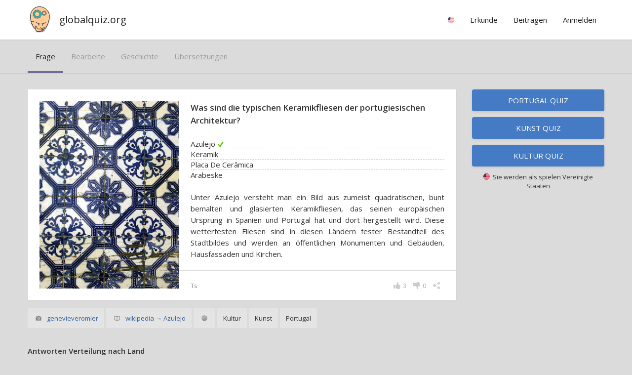

--- FILE ---
content_type: text/html; charset=utf-8
request_url: https://www.globalquiz.org/de/frage/was-sind-die-typischen-keramikfliesen-der-portugiesischen/
body_size: 6119
content:
<!DOCTYPE html>
<html lang="de">
<head>
<script>ua=0;cc="US";cn="Vereinigte Staaten";l='de';</script>


<meta charset="utf-8">
<!--[if lt IE 9]>
<script src="http://html5shim.googlecode.com/svn/trunk/html5.js"></script>
<![endif]--> 
<title>Was sind die typischen Keramikfliesen der portugiesischen Architektur? | globalquiz.org</title>
<meta name="description" content="Azulejo? Keramik? Placa De Cerâmica? Arabeske? Lerne die Antwort. " />
<meta name="viewport" content="width=device-width, initial-scale=1.0, maximum-scale=1.0" />
<meta name="keywords" content="Quiz, Frage, Portugal, Kunst, Kultur, " />
<link rel="stylesheet" href="/media/26/css/main.css" type="text/css" />


<link rel='alternate' hreflang='de' href='/de/frage/was-sind-die-typischen-keramikfliesen-der-portugiesischen/' />
<link rel="alternate" hreflang="pl" href="/pl/pytanie/jak-nazywaj%C4%85-si%C4%99-te-widoczne-na-zdj%C4%99ciu-plytki-ceramiczne/" />
<link rel="alternate" hreflang="en" href="/en/question/how-is-this-characteristic-for-spain-and-portugal-ceramic/" />

<meta property="fb:app_id" content="148499115314210" /> 
<meta property="og:url" content="https://www.globalquiz.org/de/frage/was-sind-die-typischen-keramikfliesen-der-portugiesischen/" />
<meta property="og:type" content="article" />


<meta property="og:title" content="Was sind die typischen Keramikfliesen der portugiesischen Architektur?"/>
<meta property="og:site_name" content="GlobalQuiz" />
<meta property="og:image" content="https://globalquiz.org/media/pic/400/3567.jpg"/>
<meta property="og:description" content="Azulejo. Unter Azulejo versteht man ein Bild aus zumeist quadratischen, bunt bemalten und glasierten Keramikfliesen, das seinen europäischen Ursprung in Spanien und Portugal hat und dort hergestellt wird. Diese wetterfesten Fliesen sind in diesen Ländern fester Bestandteil des Stadtbildes und werden an öffentlichen Monumenten und Gebäuden, Hausfassaden und Kirchen."/>
<meta property="og:section" content="Fragen"/>




<script async src="//pagead2.googlesyndication.com/pagead/js/adsbygoogle.js"></script>
<script>
     (adsbygoogle = window.adsbygoogle || []).push({
          google_ad_client: "ca-pub-2026375587207014",
          enable_page_level_ads: true
     });
</script>


<link rel="stylesheet" href="https://fonts.googleapis.com/css?family=Open+Sans:400,600&subset=latin-ext,latin" media="(min-width: 801px)">

<link rel="shortcut icon" href="/media/favicon.ico" />


</head>
<body id="WebPage" itemscope itemtype="https://schema.org/WebPage" class="">
<div id="fullpageheight">


<header><div class="pagewidth"><a class="logo" href="/de/">globalquiz.org</a><div id="mobile-menu-expand"></div><nav><ul class="mainmenu"><li class="group"><div class="label"><span class="rflag" id="mf"></span></div><ul class="langs"><li><a href="/pl/pytanie/jak-nazywaj%C4%85-si%C4%99-te-widoczne-na-zdj%C4%99ciu-plytki-ceramiczne/" hreflang="pl">polnische Sprache &raquo;</a></li><li><a href="/en/question/how-is-this-characteristic-for-spain-and-portugal-ceramic/" hreflang="en">englische Sprache &raquo;</a></li><li><a href="/ru/%D0%B8%D0%BD%D1%82%D0%B5%D1%80%D0%B5%D1%81%D0%BD%D1%8B%D0%B5-%D1%84%D0%B0%D0%BA%D1%82%D1%8B-%D0%BA%D1%83%D0%BB%D1%8C%D1%82%D1%83%D1%80%D0%B0/" hreflang="ru">russische Sprache &raquo;</a></li><li><a href="/fr/faits-int%C3%A9ressants-culture/" hreflang="fr">französische Sprache &raquo;</a></li><li><a href="/nl/beste-cultuur-feiten/" hreflang="nl">niederländische Sprache &raquo;</a></li><li><a href="/es/mejores-hechos-cultura/" hreflang="es">spanische Sprache &raquo;</a></li><li><a href="/uk/%D1%86%D1%96%D0%BA%D0%B0%D0%B2%D1%96-%D1%84%D0%B0%D0%BA%D1%82%D0%B8-%D0%BA%D1%83%D0%BB%D1%8C%D1%82%D1%83%D1%80%D0%B0/" hreflang="uk">ukrainische Sprache &raquo;</a></li><li><a href="/pt/melhores-fatos-cultura/" hreflang="pt">portugiesische Sprache &raquo;</a></li><li><a href="/it/fatti-migliori-cultura/" hreflang="it">italienische Sprache &raquo;</a></li><li class="tip">Dein Land
                            
                            <a href="/de/einstellung/" id="rep-country-name"><span class="rflag"></span>&nbsp;&nbsp;<span class="rep-country-name"></span></a></li></ul></li><li class="group"><div class="label">Erkunde</div><ul><li><a href="/de/beste-fakten/">Top Fakten &raquo;</a></li><li><a href="/de/schwierigste-r%C3%A4tsel/">Härteste Rätsel &raquo;</a></li></ul></li><li class="group"><div class="label">Beitragen</div><ul class="stickright"><li><a href="/de/liste-der-besten/Autoren/">Ranking der Autoren &raquo;</a></li><li><a href="/de/fragen/">Letzte Fragen &raquo;</a></li><li><a rel="nofollow" href="/de/%C3%BCbersetze-fragen/">Frage übersetzen &raquo;</a></li><li><a rel="nofollow" href="/de/wie-man-eine-Frage-hinzuf%C3%BCgt/">Neue Frage hinzufügen &raquo;</a></li><li><a rel="nofollow" href="/de/meine-fragen/">Meine Fragen &raquo;</a></li></ul></li><li class="group authenticated-only"><div class="label">Mein Profil</div><ul class="stickright"><li><a rel="nofollow" href="/de/mein-profil/">Wissensprofil &raquo;</a></li><li><a rel="nofollow" href="/de/letzte-fragen/">Letzte Antworten &raquo;</a></li><li><a rel="nofollow" href="/de/einstellung/">die Einstellungen &raquo;</a></li><li><a rel="nofollow" href="/de/accounts/logout/">Abmelden</a></li></ul></li><li class="group unlogged-only"><div class="label important">Anmelden</div><ul class="stickright"><li><a rel="nofollow" class="facebook-button" title="Facebook" href="/de/accounts/facebook/login/">Anmelden über Facebook</a></li><li><a rel="nofollow" class="google-button" title="Google" href="/de/accounts/google/login/">Anmelden über Google</a></li><li><a rel="nofollow" href="/de/accounts/login/">Anmelden mit E-Mail</a></li></ul></li></ul></nav></div></header>


<main>
<article>
<div class="wideonly gray bb"><div class="pagewidth lrpadded"><div class="tab-headers-list-simple"><a class="tab-header active" href="/de/frage/was-sind-die-typischen-keramikfliesen-der-portugiesischen/" rel="nofollow">Frage</a><a class="tab-header " href="/de/frage/was-sind-die-typischen-keramikfliesen-der-portugiesischen/%C3%A4ndern/" rel="nofollow">bearbeite</a><a class="tab-header " href="/de/frage/was-sind-die-typischen-keramikfliesen-der-portugiesischen/geschichte/" rel="nofollow">Geschichte</a><a class="tab-header " href="/de/frage/was-sind-die-typischen-keramikfliesen-der-portugiesischen/%C3%BCbersetzungen/">Übersetzungen</a></div></div></div><div class="wideonly sth"></div><div class="pagewidth layout-twocolumns-free left-card-layout"><div class="panel floatleft"><div class="questioncard correct0 noresult "><div class="main-container "><div class="main"><div class="img" style="background-image:url('/media/pic/400/3567.jpg')"></div><h1 class="question">Was sind die typischen Keramikfliesen der portugiesischen Architektur?            
            </h1><div class="qtable correct-row-0"><div><div class="cell-label-short"><span>Azulejo</span></div></div><div><div class="cell-label-short"><span>Keramik</span></div></div><div><div class="cell-label-short"><span>Placa De Cerâmica</span></div></div><div><div class="cell-label-short"><span>Arabeske</span></div></div></div><div class="expl">Unter Azulejo versteht man ein Bild aus zumeist quadratischen, bunt bemalten und glasierten Keramikfliesen, das seinen europäischen Ursprung in Spanien und Portugal hat und dort hergestellt wird. Diese wetterfesten Fliesen sind in diesen Ländern fester Bestandteil des Stadtbildes und werden an öffentlichen Monumenten und Gebäuden, Hausfassaden und Kirchen.</div></div><span class="author">Ts</span><div class="icons-bar"><div class="share-combo"><div class="icon icon-share"></div><div class="icons"><a class="icon icon-fb with-bg"></a><a class="icon icon-pi with-bg"></a><a class="icon icon-tw with-bg"></a></div><div class="info-popup">Teilen und neue Spieler zum Spiel bringen!</div></div><div class="icon-with-value dislike with-onhover-menu" id="vldn-22319"><div class="icon icon-dislike"></div><div class="value" id="vldn-score-22319">0</div><div class="onhover-menu"><div class="white littleraised"><div class="menuitem votedislike" id="vd-u-22319"><div class="icon icon-dislike"></div>Sehr uninteressant</div><div class="menuitem votedislike" id="vd-d-22319"><div class="icon icon-dislike"></div>Zu schwierig</div><div class="menuitem votedislike" id="vd-p-22319"><div class="icon icon-dislike"></div>Schlecht geschrieben</div><div class="menuitem votedislike" id="vd-i-22319"><div class="icon icon-dislike"></div>Falsch oder fragwürdig</div><a class="menuitem" href="/de/frage/was-sind-die-typischen-keramikfliesen-der-portugiesischen/%C3%A4ndern/"><div class="icon icon-edit"></div>Korrigiere diese Frage</a><div class="menuitem"><div class="icon icon-sources"></div><a href="https://de.wikipedia.org/wiki/Azulejo" rel="nofollow" target="_blank">wikipedia → Azulejo</a></div></div></div></div><div class="icon-with-value votelike" id="vlup-22319"><div class="icon icon-like"></div><div class="value" id="vlup-score-22319">3</div><div class="info-popup">Sehr interessant!</div></div></div></div><div class="extras"><div><span class="illustration-source wideonly"><span class="icon icon-image"></span>&nbsp;<a href="https://www.flickr.com/photos/30701623@N02/17980895389/" rel="nofollow" target="_blank">genevieveromier</a></span><span><span class="icon icon-sources"></span>&nbsp;<a href="https://de.wikipedia.org/wiki/Azulejo" rel="nofollow" target="_blank">wikipedia → Azulejo</a></span></div><div class="categories wideonly"><span><span class="info-popup">erreichen: eher global</span><span class="icon icon-global"></span></span><span>Kultur</span><span>Kunst</span><span>Portugal</span></div></div><div style="clear:both"></div></div></div><div class="panel floatright"><a style="margin-bottom:12px" class="button-normalized" href="/de/portugal-quiz/">Portugal Quiz</a><a style="margin-bottom:12px" class="button-normalized" href="/de/kunst-quiz/">Kunst Quiz</a><a style="margin-bottom:12px" class="button-normalized" href="/de/kultur-quiz/">Kultur Quiz</a><div class="small center show-if-country-known country-box"><span class="rflag"></span>&nbsp;&nbsp;Sie werden als spielen <span class="rep-country-name"></span></div></div></div><div class=""><div class="pagewidth"><div class="panel"><h3 class="sbh">Antworten Verteilung nach Land</h3><div class="ptable results-chart countries-chart correct0 sb" id="results-table-"><div class="header"><div style="width:20%;min-width:150px;"></div><div class="wideonly" style="width:19%">Azulejo</div><div class="wideonly" style="width:19%">Keramik</div><div class="wideonly" style="width:19%">Placa De Cerâmica</div><div class="wideonly" style="width:19%">Arabeske</div><div class="wideonly" style="width:8%; min-width:90px;">Antworten</div></div><div><div class="countrycell"><img src="/media/1/img/c/ES.png" class="flag" alt="flag"><span class="country-name">Spanien</span></div><div class="chartcell"><div><div class="bar" style="width:88%"><span class="val v88">88%</span></div></div></div><div class="chartcell"><div><div class="bar" style="width:0%"><span class="val v0">0%</span></div></div></div><div class="chartcell"><div><div class="bar" style="width:0%"><span class="val v0">0%</span></div></div></div><div class="chartcell"><div><div class="bar" style="width:11%"><span class="val v11">11%</span></div></div></div><div>18</div></div><div><div class="countrycell"><img src="/media/1/img/c/PT.png" class="flag" alt="flag"><span class="country-name">Portugal</span></div><div class="chartcell"><div><div class="bar" style="width:85%"><span class="val v85">85%</span></div></div></div><div class="chartcell"><div><div class="bar" style="width:0%"><span class="val v0">0%</span></div></div></div><div class="chartcell"><div><div class="bar" style="width:2%"><span class="val v2">2%</span></div></div></div><div class="chartcell"><div><div class="bar" style="width:11%"><span class="val v11">11%</span></div></div></div><div>35</div></div><div><div class="countrycell"><img src="/media/1/img/c/NL.png" class="flag" alt="flag"><span class="country-name">Niederlande</span></div><div class="chartcell"><div><div class="bar" style="width:75%"><span class="val v75">75%</span></div></div></div><div class="chartcell"><div><div class="bar" style="width:0%"><span class="val v0">0%</span></div></div></div><div class="chartcell"><div><div class="bar" style="width:0%"><span class="val v0">0%</span></div></div></div><div class="chartcell"><div><div class="bar" style="width:25%"><span class="val v25">25%</span></div></div></div><div>20</div></div><div><div class="countrycell"><img src="/media/1/img/c/AT.png" class="flag" alt="flag"><span class="country-name">Österreich</span></div><div class="chartcell"><div><div class="bar" style="width:73%"><span class="val v73">73%</span></div></div></div><div class="chartcell"><div><div class="bar" style="width:8%"><span class="val v8">8%</span></div></div></div><div class="chartcell"><div><div class="bar" style="width:4%"><span class="val v4">4%</span></div></div></div><div class="chartcell"><div><div class="bar" style="width:13%"><span class="val v13">13%</span></div></div></div><div>67</div></div><div><div class="countrycell"><img src="/media/1/img/c/AU.png" class="flag" alt="flag"><span class="country-name">Australien</span></div><div class="chartcell"><div><div class="bar" style="width:63%"><span class="val v63">63%</span></div></div></div><div class="chartcell"><div><div class="bar" style="width:13%"><span class="val v13">13%</span></div></div></div><div class="chartcell"><div><div class="bar" style="width:6%"><span class="val v6">6%</span></div></div></div><div class="chartcell"><div><div class="bar" style="width:16%"><span class="val v16">16%</span></div></div></div><div>30</div></div><div><div class="countrycell"><img src="/media/1/img/c/FR.png" class="flag" alt="flag"><span class="country-name">Frankreich</span></div><div class="chartcell"><div><div class="bar" style="width:63%"><span class="val v63">63%</span></div></div></div><div class="chartcell"><div><div class="bar" style="width:9%"><span class="val v9">9%</span></div></div></div><div class="chartcell"><div><div class="bar" style="width:9%"><span class="val v9">9%</span></div></div></div><div class="chartcell"><div><div class="bar" style="width:18%"><span class="val v18">18%</span></div></div></div><div>22</div></div><div><div class="countrycell"><img src="/media/1/img/c/DE.png" class="flag" alt="flag"><span class="country-name">Deutschland</span></div><div class="chartcell"><div><div class="bar" style="width:59%"><span class="val v59">59%</span></div></div></div><div class="chartcell"><div><div class="bar" style="width:13%"><span class="val v13">13%</span></div></div></div><div class="chartcell"><div><div class="bar" style="width:9%"><span class="val v9">9%</span></div></div></div><div class="chartcell"><div><div class="bar" style="width:15%"><span class="val v15">15%</span></div></div></div><div>391</div></div><div><div class="countrycell"><img src="/media/1/img/c/CH.png" class="flag" alt="flag"><span class="country-name">Schweiz</span></div><div class="chartcell"><div><div class="bar" style="width:58%"><span class="val v58">58%</span></div></div></div><div class="chartcell"><div><div class="bar" style="width:16%"><span class="val v16">16%</span></div></div></div><div class="chartcell"><div><div class="bar" style="width:10%"><span class="val v10">10%</span></div></div></div><div class="chartcell"><div><div class="bar" style="width:14%"><span class="val v14">14%</span></div></div></div><div>55</div></div><div><div class="countrycell"><img src="/media/1/img/c/GR.png" class="flag" alt="flag"><span class="country-name">Griechenland</span></div><div class="chartcell"><div><div class="bar" style="width:52%"><span class="val v52">52%</span></div></div></div><div class="chartcell"><div><div class="bar" style="width:0%"><span class="val v0">0%</span></div></div></div><div class="chartcell"><div><div class="bar" style="width:11%"><span class="val v11">11%</span></div></div></div><div class="chartcell"><div><div class="bar" style="width:35%"><span class="val v35">35%</span></div></div></div><div>17</div></div><div><div class="countrycell"><img src="/media/1/img/c/PL.png" class="flag" alt="flag"><span class="country-name">Polen</span></div><div class="chartcell"><div><div class="bar" style="width:50%"><span class="val v50">50%</span></div></div></div><div class="chartcell"><div><div class="bar" style="width:10%"><span class="val v10">10%</span></div></div></div><div class="chartcell"><div><div class="bar" style="width:9%"><span class="val v9">9%</span></div></div></div><div class="chartcell"><div><div class="bar" style="width:28%"><span class="val v28">28%</span></div></div></div><div>5078</div></div><div><div class="countrycell"><img src="/media/1/img/c/IE.png" class="flag" alt="flag"><span class="country-name">Irland</span></div><div class="chartcell"><div><div class="bar" style="width:50%"><span class="val v50">50%</span></div></div></div><div class="chartcell"><div><div class="bar" style="width:18%"><span class="val v18">18%</span></div></div></div><div class="chartcell"><div><div class="bar" style="width:4%"><span class="val v4">4%</span></div></div></div><div class="chartcell"><div><div class="bar" style="width:27%"><span class="val v27">27%</span></div></div></div><div>22</div></div><div><div class="countrycell"><img src="/media/1/img/c/GB.png" class="flag" alt="flag"><span class="country-name">Vereinigtes Königreich</span></div><div class="chartcell"><div><div class="bar" style="width:44%"><span class="val v44">44%</span></div></div></div><div class="chartcell"><div><div class="bar" style="width:16%"><span class="val v16">16%</span></div></div></div><div class="chartcell"><div><div class="bar" style="width:10%"><span class="val v10">10%</span></div></div></div><div class="chartcell"><div><div class="bar" style="width:27%"><span class="val v27">27%</span></div></div></div><div>90</div></div><div><div class="countrycell"><img src="/media/1/img/c/US.png" class="flag" alt="flag"><span class="country-name">Vereinigte Staaten</span></div><div class="chartcell"><div><div class="bar" style="width:43%"><span class="val v43">43%</span></div></div></div><div class="chartcell"><div><div class="bar" style="width:19%"><span class="val v19">19%</span></div></div></div><div class="chartcell"><div><div class="bar" style="width:7%"><span class="val v7">7%</span></div></div></div><div class="chartcell"><div><div class="bar" style="width:28%"><span class="val v28">28%</span></div></div></div><div>126</div></div><div><div class="countrycell"><img src="/media/1/img/c/BE.png" class="flag" alt="flag"><span class="country-name">Belgien</span></div><div class="chartcell"><div><div class="bar" style="width:43%"><span class="val v43">43%</span></div></div></div><div class="chartcell"><div><div class="bar" style="width:6%"><span class="val v6">6%</span></div></div></div><div class="chartcell"><div><div class="bar" style="width:25%"><span class="val v25">25%</span></div></div></div><div class="chartcell"><div><div class="bar" style="width:25%"><span class="val v25">25%</span></div></div></div><div>16</div></div><div><div class="countrycell"><img src="/media/1/img/c/IT.png" class="flag" alt="flag"><span class="country-name">Italien</span></div><div class="chartcell"><div><div class="bar" style="width:41%"><span class="val v41">41%</span></div></div></div><div class="chartcell"><div><div class="bar" style="width:17%"><span class="val v17">17%</span></div></div></div><div class="chartcell"><div><div class="bar" style="width:5%"><span class="val v5">5%</span></div></div></div><div class="chartcell"><div><div class="bar" style="width:29%"><span class="val v29">29%</span></div></div></div><div>17</div></div><div><div class="countrycell"><img src="/media/1/img/c/IN.png" class="flag" alt="flag"><span class="country-name">Indien</span></div><div class="chartcell"><div><div class="bar" style="width:40%"><span class="val v40">40%</span></div></div></div><div class="chartcell"><div><div class="bar" style="width:36%"><span class="val v36">36%</span></div></div></div><div class="chartcell"><div><div class="bar" style="width:8%"><span class="val v8">8%</span></div></div></div><div class="chartcell"><div><div class="bar" style="width:14%"><span class="val v14">14%</span></div></div></div><div>49</div></div><div><div class="countrycell"><img src="/media/1/img/c/PK.png" class="flag" alt="flag"><span class="country-name">Pakistan</span></div><div class="chartcell"><div><div class="bar" style="width:38%"><span class="val v38">38%</span></div></div></div><div class="chartcell"><div><div class="bar" style="width:22%"><span class="val v22">22%</span></div></div></div><div class="chartcell"><div><div class="bar" style="width:27%"><span class="val v27">27%</span></div></div></div><div class="chartcell"><div><div class="bar" style="width:11%"><span class="val v11">11%</span></div></div></div><div>18</div></div><div><div class="countrycell"><img src="/media/1/img/c/CA.png" class="flag" alt="flag"><span class="country-name">Kanada</span></div><div class="chartcell"><div><div class="bar" style="width:29%"><span class="val v29">29%</span></div></div></div><div class="chartcell"><div><div class="bar" style="width:25%"><span class="val v25">25%</span></div></div></div><div class="chartcell"><div><div class="bar" style="width:16%"><span class="val v16">16%</span></div></div></div><div class="chartcell"><div><div class="bar" style="width:29%"><span class="val v29">29%</span></div></div></div><div>24</div></div><div><div class="countrycell"><img src="/media/1/img/c/RO.png" class="flag" alt="flag"><span class="country-name">Rumänien</span></div><div class="chartcell"><div><div class="bar" style="width:28%"><span class="val v28">28%</span></div></div></div><div class="chartcell"><div><div class="bar" style="width:7%"><span class="val v7">7%</span></div></div></div><div class="chartcell"><div><div class="bar" style="width:14%"><span class="val v14">14%</span></div></div></div><div class="chartcell"><div><div class="bar" style="width:50%"><span class="val v50">50%</span></div></div></div><div>14</div></div><div><div class="countrycell"><img src="/media/1/img/c/TR.png" class="flag" alt="flag"><span class="country-name">Türkei</span></div><div class="chartcell"><div><div class="bar" style="width:16%"><span class="val v16">16%</span></div></div></div><div class="chartcell"><div><div class="bar" style="width:25%"><span class="val v25">25%</span></div></div></div><div class="chartcell"><div><div class="bar" style="width:16%"><span class="val v16">16%</span></div></div></div><div class="chartcell"><div><div class="bar" style="width:41%"><span class="val v41">41%</span></div></div></div><div>12</div></div></div></div></div></div><div class="st sb"><div class="pagewidth layout-twocolumns"><div class="panel questioncard-sample"><a class="questioncard noresult block" href="/de/frage/wo-befindet-sich-das-uno-hauptquartier/"><div class="main-container "><div class="main"><div class="img" style="background-image:url('/media/pic/220/720.jpg')"></div><h2 class="question">Wo befindet sich das UNO-Hauptquartier?</h2><div class="qtable"><div><div class="cell-label-short"><span>in Genf</span></div></div><div><div class="cell-label-short"><span>in New York</span></div></div><div><div class="cell-label-short"><span>in Haga</span></div></div><div><div class="cell-label-short"><span>in Straßburg</span></div></div></div><div class="expl"></div></div></div><div style="clear:both"></div></a></div><div class="panel questioncard-sample"><a class="questioncard noresult block" href="/de/frage/wie-hei%C3%9Ft-eigentlich-iggy-pop/"><div class="main-container "><div class="main"><div class="img" style="background-image:url('/media/pic/220/885.jpg')"></div><h2 class="question">Wie heißt eigentlich Iggy Pop?</h2><div class="qtable"><div><div class="cell-label-short"><span>Iggy Poppious</span></div></div><div><div class="cell-label-short"><span>Ingmar Poppenstein</span></div></div><div><div class="cell-label-short"><span>Frank Zimmermann</span></div></div><div><div class="cell-label-short"><span>James Newell Osterberg</span></div></div></div><div class="expl"></div></div></div><div style="clear:both"></div></a></div><div class="panel questioncard-sample"><a class="questioncard noresult block" href="/de/frage/was-ist-das-seltsame-ger%C3%A4t/"><div class="main-container "><div class="main"><div class="img" style="background-image:url('/media/pic/220/176.jpg')"></div><h2 class="question">Was ist das seltsame Gerät?  </h2><div class="qtable"><div><div class="cell-label-short"><span>Barometer</span></div></div><div><div class="cell-label-short"><span>Sextant</span></div></div><div><div class="cell-label-short"><span>Sternhöhenmesser</span></div></div><div><div class="cell-label-short"><span>Uhr aus der Zeit der Großen Französischen Revolution</span></div></div></div><div class="expl"></div></div></div><div style="clear:both"></div></a></div><div class="panel questioncard-sample"><a class="questioncard noresult block" href="/de/frage/wie-hei%C3%9Ft-der-l%C3%A4ngste-fluss-in-gro%C3%9Fbritannien/"><div class="main-container "><div class="main"><div class="img" style="background-image:url('/media/pic/220/3575.jpg')"></div><h2 class="question">Wie heißt der längste Fluss in Großbritannien?</h2><div class="qtable"><div><div class="cell-label-short"><span>Avon</span></div></div><div><div class="cell-label-short"><span>Severn </span></div></div><div><div class="cell-label-short"><span>Trent</span></div></div><div><div class="cell-label-short"><span>Themse</span></div></div></div><div class="expl"></div></div></div><div style="clear:both"></div></a></div></div></div><!--

        

        
    </div>
    --><div style="clear:both"></div>
</article>
</main>

<div id="footersizeholder"></div>
<div id="footer"><footer><div class="finalizer"><div class="pagewidth lrpadded">&copy; GlobalQuiz.org &nbsp;|&nbsp;

<a href="/privacy-policy/">Datenschutz-Bestimmungen</a>

&nbsp;|&nbsp;

<a href="/contact/">Kontakt</a>

<div class="cookieinfo">Wir verwenden Cookies, um sicherzustellen, dass wir Ihnen die beste Erfahrung auf unserer Website bieten.</div>
</div></div></footer></div>
</div>
<script>document.body.className += " ua"+ua;var x=document.getElementsByClassName("rflag");for (i=0;i<x.length;i++) { x[i].style.backgroundImage="url('/media/img/c/"+cc+".png')";}</script>


<script>
(function() {
var po = document.createElement('script'); 
po.type = 'text/javascript'; po.async = true;
po.src = '/media/26/js/common-'+l+'.js';
var s = document.getElementsByTagName('script')[0]; 
s.parentNode.insertBefore(po, s);
})();
</script>

<script>
customInit = function() {
    query_details_prefix = "https://globalquiz.org/de/frage/";
    render_question_sharer( $('#sharer'), "Was sind die typischen Keramikfliesen der portugiesischen Architektur?", "22319", "was-sind-die-typischen-keramikfliesen-der-portugiesischen", "3567", "Portugal, Kunst, Kultur, ", "Azulejo", "Unter Azulejo versteht man ein Bild aus zumeist quadratischen, bunt bemalten und glasierten Keramikfliesen, das seinen europäischen Ursprung in Spanien und Portugal hat und dort hergestellt wird. Diese wetterfesten Fliesen sind in diesen Ländern fester Bestandteil des Stadtbildes und werden an öffentlichen Monumenten und Gebäuden, Hausfassaden und Kirchen." );
    $('.rep-country-name').html(cn);    
    $('#rsymbol').css('background-image','url("/media/1/img/country/'+cc+'.jpg")');

};
</script>

 


<script async src="https://pagead2.googlesyndication.com/pagead/js/adsbygoogle.js?client=ca-pub-0611343334680005" crossorigin="anonymous"></script>
</body>
</html>


--- FILE ---
content_type: text/html; charset=utf-8
request_url: https://www.google.com/recaptcha/api2/aframe
body_size: 266
content:
<!DOCTYPE HTML><html><head><meta http-equiv="content-type" content="text/html; charset=UTF-8"></head><body><script nonce="8zlp4jFjskpsT8d6yuglfQ">/** Anti-fraud and anti-abuse applications only. See google.com/recaptcha */ try{var clients={'sodar':'https://pagead2.googlesyndication.com/pagead/sodar?'};window.addEventListener("message",function(a){try{if(a.source===window.parent){var b=JSON.parse(a.data);var c=clients[b['id']];if(c){var d=document.createElement('img');d.src=c+b['params']+'&rc='+(localStorage.getItem("rc::a")?sessionStorage.getItem("rc::b"):"");window.document.body.appendChild(d);sessionStorage.setItem("rc::e",parseInt(sessionStorage.getItem("rc::e")||0)+1);localStorage.setItem("rc::h",'1768876113174');}}}catch(b){}});window.parent.postMessage("_grecaptcha_ready", "*");}catch(b){}</script></body></html>